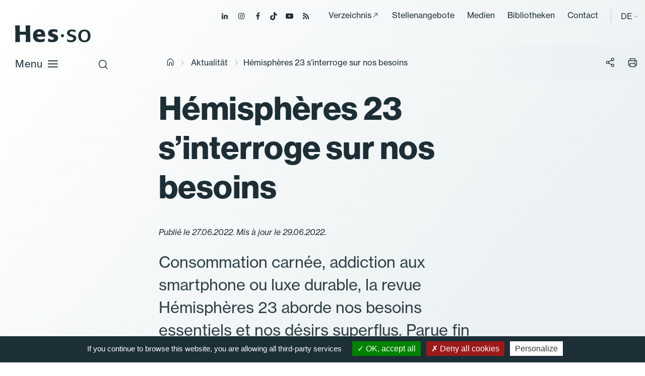

--- FILE ---
content_type: text/html; charset=utf-8
request_url: https://www.hes-so.ch/de/aktualitaet/detail/page?tx_news_pi1%5Bnews%5D=13352&cHash=385f582ade5026894b22e2479604b65f
body_size: 9452
content:
<!DOCTYPE html>
<html lang="de-DE">
<head>

<meta charset="utf-8">
<!-- 
	Copyright 2019 WNG SA, all rights reserved
	
	  WNG SA - Passage St-François 9 - CH-1003 Lausanne
	  Tel +41 21 320 11 11 - Fax +41 21 320 11 10
	  http://www.wng.ch/ - info[at]wng[dot]ch

	This website is powered by TYPO3 - inspiring people to share!
	TYPO3 is a free open source Content Management Framework initially created by Kasper Skaarhoj and licensed under GNU/GPL.
	TYPO3 is copyright 1998-2026 of Kasper Skaarhoj. Extensions are copyright of their respective owners.
	Information and contribution at https://typo3.org/
-->

<base href="https://www.hes-so.ch/">


<meta name="generator" content="TYPO3 CMS" />
<meta name="description" content="Consommation carnée, addiction aux smartphone ou luxe durable, la revue Hémisphères 23 aborde nos besoins essentiels et nos désirs superflus. Parue fin juin 2022, elle est disponible en kiosques, sur abonnement ou sur Revuehemispheres.ch" />
<meta name="author" content="WNG agence digitale" />
<meta name="keywords" content="HES-SO Etudes Domaines Etudiants" />
<meta property="og:title" content="Hémisphères 23 s’interroge sur nos besoins" />
<meta property="og:type" content="article" />
<meta property="og:url" content="https://www.hes-so.ch/de/aktualitaet/detail/page?tx_news_pi1%5Bnews%5D=13352&amp;cHash=385f582ade5026894b22e2479604b65f" />
<meta property="og:image" content="https://www.hes-so.ch/fileadmin/_processed_/f/3/csm_Hemispheres_01_9f23ccca9f.jpg" />
<meta property="og:image:width" content="0" />
<meta property="og:image:height" content="0" />
<meta property="og:description" content="Consommation carnée, addiction aux smartphone ou luxe durable, la revue Hémisphères 23 aborde nos besoins essentiels et nos désirs superflus. Parue fin juin 2022, elle est disponible en kiosques, sur abonnement ou sur Revuehemispheres.ch" />
<meta name="twitter:card" content="summary" />
<meta name="copyright" content="WNG SA © 2019" />


<link rel="stylesheet" href="https://www.hes-so.ch/typo3conf/ext/wng_flux_rss/Resources/Public/css/main.css?1732289560" media="all">
<link rel="stylesheet" href="https://www.hes-so.ch/typo3conf/ext/wng_site/Resources/Public/hh_ckeditor_custom/Resources/Public/Css/custom_ckeditor.css?1716288070" media="all">
<link rel="stylesheet" href="https://www.hes-so.ch/typo3conf/ext/wng_hesformation/Resources/Public/css/leaflet/leaflet.css?1716288041" media="all">
<link rel="stylesheet" href="https://www.hes-so.ch/typo3conf/ext/wng_alumni/Resources/Public/css/style.css?1730382892" media="all">
<link rel="stylesheet" href="https://www.hes-so.ch/typo3conf/ext/solr/Resources/Public/StyleSheets/Frontend/suggest.css?1730442585" media="all">
<link rel="stylesheet" href="https://www.hes-so.ch/typo3conf/ext/wng_referentiel/Resources/Public/css/main.css?1716288033" media="all">
<link rel="stylesheet" href="https://www.hes-so.ch/typo3conf/ext/solr/Resources/Public/StyleSheets/Frontend/results.css?1730442585" media="all">
<link rel="stylesheet" href="https://www.hes-so.ch/typo3conf/ext/solr/Resources/Public/StyleSheets/Frontend/loader.css?1730442585" media="all">
<link rel="stylesheet" href="https://www.hes-so.ch/typo3conf/ext/wng_hesformation/Resources/Public/css/leaflet/MarkerCluster.css?1716288041" media="all">
<link rel="stylesheet" href="https://www.hes-so.ch/typo3conf/ext/wng_hesformation/Resources/Public/css/leaflet/MarkerCluster.Default.css?1716288041" media="all">
<link rel="stylesheet" href="https://www.hes-so.ch/typo3conf/ext/wng_hesformation/Resources/Public/css/main.css?1716288034" media="all">
<link rel="stylesheet" href="https://www.hes-so.ch/typo3conf/ext/wng_devpro/Resources/Public/css/main.css?1716288037" media="all">
<link rel="stylesheet" href="https://www.hes-so.ch/typo3temp/assets/css/bootstrap_a0e2682de32bd045a45ca841f3740320.css?1769110935" media="all">
<link rel="stylesheet" href="https://www.hes-so.ch/typo3temp/assets/css/slick-theme_a0e2682de32bd045a45ca841f3740320.css?1769110935" media="all">
<link rel="stylesheet" href="https://www.hes-so.ch/typo3temp/assets/css/slick_a0e2682de32bd045a45ca841f3740320.css?1769110935" media="all">
<link rel="stylesheet" href="https://www.hes-so.ch/typo3temp/assets/css/print_a0e2682de32bd045a45ca841f3740320.css?1769110935" media="all">
<link rel="stylesheet" href="https://www.hes-so.ch/typo3temp/assets/css/lightgallery_a0e2682de32bd045a45ca841f3740320.css?1769110935" media="all">
<link rel="stylesheet" href="https://www.hes-so.ch/typo3temp/assets/css/jcf_a0e2682de32bd045a45ca841f3740320.css?1769110935" media="all">
<link rel="stylesheet" href="https://www.hes-so.ch/typo3temp/assets/css/perfect-scrollbar.min_a0e2682de32bd045a45ca841f3740320.css?1769110935" media="all">
<link rel="stylesheet" href="https://www.hes-so.ch/typo3temp/assets/css/main_a0e2682de32bd045a45ca841f3740320.css?1769110935" media="all">
<link rel="stylesheet" href="https://www.hes-so.ch/typo3temp/assets/css/hesso_a0e2682de32bd045a45ca841f3740320.css?1769110935" media="all">
<link href="/typo3conf/ext/news/Resources/Public/Css/news-basic.css?1715710092" rel="stylesheet" >
<style>
/*<![CDATA[*/
<!-- 
/*InlineDefaultCss*/
/* default styles for extension "tx_frontend" */
    .ce-align-left { text-align: left; }
    .ce-align-center { text-align: center; }
    .ce-align-right { text-align: right; }

    .ce-table td, .ce-table th { vertical-align: top; }

    .ce-textpic, .ce-image, .ce-nowrap .ce-bodytext, .ce-gallery, .ce-row, .ce-uploads li, .ce-uploads div { overflow: hidden; }

    .ce-left .ce-gallery, .ce-column { float: left; }
    .ce-center .ce-outer { position: relative; float: right; right: 50%; }
    .ce-center .ce-inner { position: relative; float: right; right: -50%; }
    .ce-right .ce-gallery { float: right; }

    .ce-gallery figure { display: table; margin: 0; }
    .ce-gallery figcaption { display: table-caption; caption-side: bottom; }
    .ce-gallery img { display: block; }
    .ce-gallery iframe { border-width: 0; }
    .ce-border img,
    .ce-border iframe {
        border: 2px solid #000000;
        padding: 0px;
    }

    .ce-intext.ce-right .ce-gallery, .ce-intext.ce-left .ce-gallery, .ce-above .ce-gallery {
        margin-bottom: 10px;
    }
    .ce-image .ce-gallery { margin-bottom: 0; }
    .ce-intext.ce-right .ce-gallery { margin-left: 10px; }
    .ce-intext.ce-left .ce-gallery { margin-right: 10px; }
    .ce-below .ce-gallery { margin-top: 10px; }

    .ce-column { margin-right: 10px; }
    .ce-column:last-child { margin-right: 0; }

    .ce-row { margin-bottom: 10px; }
    .ce-row:last-child { margin-bottom: 0; }

    .ce-above .ce-bodytext { clear: both; }

    .ce-intext.ce-left ol, .ce-intext.ce-left ul { padding-left: 40px; overflow: auto; }

    /* Headline */
    .ce-headline-left { text-align: left; }
    .ce-headline-center { text-align: center; }
    .ce-headline-right { text-align: right; }

    /* Uploads */
    .ce-uploads { margin: 0; padding: 0; }
    .ce-uploads li { list-style: none outside none; margin: 1em 0; }
    .ce-uploads img { float: left; padding-right: 1em; vertical-align: top; }
    .ce-uploads span { display: block; }

    /* Table */
    .ce-table { width: 100%; max-width: 100%; }
    .ce-table th, .ce-table td { padding: 0.5em 0.75em; vertical-align: top; }
    .ce-table thead th { border-bottom: 2px solid #dadada; }
    .ce-table th, .ce-table td { border-top: 1px solid #dadada; }
    .ce-table-striped tbody tr:nth-of-type(odd) { background-color: rgba(0,0,0,.05); }
    .ce-table-bordered th, .ce-table-bordered td { border: 1px solid #dadada; }

    /* Space */
    .frame-space-before-extra-small { margin-top: 1em; }
    .frame-space-before-small { margin-top: 2em; }
    .frame-space-before-medium { margin-top: 3em; }
    .frame-space-before-large { margin-top: 4em; }
    .frame-space-before-extra-large { margin-top: 5em; }
    .frame-space-after-extra-small { margin-bottom: 1em; }
    .frame-space-after-small { margin-bottom: 2em; }
    .frame-space-after-medium { margin-bottom: 3em; }
    .frame-space-after-large { margin-bottom: 4em; }
    .frame-space-after-extra-large { margin-bottom: 5em; }

    /* Frame */
    .frame-ruler-before:before { content: ''; display: block; border-top: 1px solid rgba(0,0,0,0.25); margin-bottom: 2em; }
    .frame-ruler-after:after { content: ''; display: block; border-bottom: 1px solid rgba(0,0,0,0.25); margin-top: 2em; }
    .frame-indent { margin-left: 15%; margin-right: 15%; }
    .frame-indent-left { margin-left: 33%; }
    .frame-indent-right { margin-right: 33%; }
/* default styles for extension "tx_wngalumni" */
    textarea.f3-form-error {
        background-color:#FF9F9F;
        border: 1px #FF0000 solid;
    }

    input.f3-form-error {
        background-color:#FF9F9F;
        border: 1px #FF0000 solid;
    }

    .tx-wng-alumni table {
        border-collapse:separate;
        border-spacing:10px;
    }


    .tx-wng-alumni table td {
        vertical-align:top;
    }

    .typo3-messages .message-error {
        color:red;
    }

    .typo3-messages .message-ok {
        color:green;
    }

-->
/*]]>*/
</style>


<script src="https://www.hes-so.ch/typo3conf/ext/wng_hesformation/Resources/Public/js/leaflet/leaflet.js?1716288041"></script>
<script src="https://www.hes-so.ch/typo3conf/ext/wng_hesformation/Resources/Public/js/leaflet/countries.js?1716288041"></script>
<script src="https://www.hes-so.ch/typo3conf/ext/wng_hesformation/Resources/Public/js/leaflet/allcountries.js?1716288041"></script>
<script src="https://www.hes-so.ch/typo3conf/ext/wng_hesformation/Resources/Public/js/leaflet/leaflet.markercluster-src.js?1716288041"></script>
<script src="https://www.hes-so.ch/typo3conf/ext/wng_site/Resources/Public/HES-SO/JavaScript/vendor/jquery-3.4.1.min.js?1716288056"></script>


<title>HES-SO&nbsp;-&nbsp;Hémisphères 23 s’interroge sur nos besoins - Haute école</title><link rel="shortcut icon" type="image/x-icon" href="https://www.hes-so.ch/typo3conf/ext/wng_site/Resources/Public/HES-SO/img/favicon/favicon.ico" /><meta name="viewport" content="width=device-width, initial-scale=1, maximum-scale=1">  <script type="text/javascript" src="/typo3conf/ext/wng_site/Resources/Public/HES-SO/tarteaucitron/tarteaucitron.js"></script>
  <script type="text/javascript">
    tarteaucitron.init({
      "hashtag": "#tarteaucitron", /* Ouverture automatique du panel avec le hashtag */
      "highPrivacy": false, /* désactiver le consentement implicite (en naviguant) ? */
      "orientation": "bottom", /* le bandeau doit être en haut (top) ou en bas (bottom) ? */
      "adblocker": false, /* Afficher un message si un adblocker est détecté */
      "showAlertSmall": false, /* afficher le petit bandeau en bas à droite ? */
      "cookieslist": true, /* Afficher la liste des cookies installés ? */
      "removeCredit": true, /* supprimer le lien vers la source ? */
      "moreInfoLink": true,
      "showIcon": false
    });
  </script>
<script type="text/javascript">
  tarteaucitron.user.googletagmanagerId = 'GTM-MJ7G2PC';
  (tarteaucitron.job = tarteaucitron.job || []).push('googletagmanager');
</script>

<script type="text/javascript">
tarteaucitron.user.gtagUa = 'AW-10842674302';
tarteaucitron.user.gtagMore = function () { /* add here your optionnal gtag() */ };
(tarteaucitron.job = tarteaucitron.job || []).push('gtag');
</script>
                                                     
<script type="text/javascript">
tarteaucitron.user.facebookpixelId = '547785645672153'; tarteaucitron.user.facebookpixelMore = function () { /* add here your optionnal facebook pixel function */ };
(tarteaucitron.job = tarteaucitron.job || []).push('facebookpixel');
</script>
<noscript><img height="1" width="1" src="https://www.facebook.com/tr?id=547785645672153&ev=PageView&noscript=1"/></noscript>  

<script type="text/javascript">
  tarteaucitron.user.linkedininsighttag = '607329';
  (tarteaucitron.job = tarteaucitron.job || []).push('linkedininsighttag');
</script>
<link rel="home" href="" />      <link rel="apple-touch-icon" sizes="57x57" href="https://www.hes-so.ch/typo3conf/ext/wng_site/Resources/Public/HES-SO/img/favicon/apple-icon-57x57.png">
      <link rel="apple-touch-icon" sizes="60x60" href="https://www.hes-so.ch/typo3conf/ext/wng_site/Resources/Public/HES-SO/img/favicon/apple-icon-60x60.png">
      <link rel="apple-touch-icon" sizes="72x72" href="https://www.hes-so.ch/typo3conf/ext/wng_site/Resources/Public/HES-SO/img/favicon/apple-icon-72x72.png">
      <link rel="apple-touch-icon" sizes="76x76" href="https://www.hes-so.ch/typo3conf/ext/wng_site/Resources/Public/HES-SO/img/favicon/apple-icon-76x76.png">
      <link rel="apple-touch-icon" sizes="114x114" href="https://www.hes-so.ch/typo3conf/ext/wng_site/Resources/Public/HES-SO/img/favicon/apple-icon-114x114.png">
      <link rel="apple-touch-icon" sizes="120x120" href="https://www.hes-so.ch/typo3conf/ext/wng_site/Resources/Public/HES-SO/img/favicon/apple-icon-120x120.png">
      <link rel="apple-touch-icon" sizes="144x144" href="https://www.hes-so.ch/typo3conf/ext/wng_site/Resources/Public/HES-SO/img/favicon/apple-icon-144x144.png">
      <link rel="apple-touch-icon" sizes="152x152" href="https://www.hes-so.ch/typo3conf/ext/wng_site/Resources/Public/HES-SO/img/favicon/apple-icon-152x152.png">
      <link rel="apple-touch-icon" sizes="180x180" href="https://www.hes-so.ch/typo3conf/ext/wng_site/Resources/Public/HES-SO/img/favicon/apple-icon-180x180.png">
      <link rel="icon" type="image/png" sizes="192x192" href="https://www.hes-so.ch/typo3conf/ext/wng_site/Resources/Public/HES-SO/img/favicon/android-icon-192x192.png">
      <link rel="icon" type="image/png" sizes="32x32" href="https://www.hes-so.ch/typo3conf/ext/wng_site/Resources/Public/HES-SO/img/favicon/favicon-32x32.png">
      <link rel="icon" type="image/png" sizes="96x96" href="https://www.hes-so.ch/typo3conf/ext/wng_site/Resources/Public/HES-SO/img/favicon/favicon-96x96.png">
      <link rel="icon" type="image/png" sizes="16x16" href="https://www.hes-so.ch/typo3conf/ext/wng_site/Resources/Public/HES-SO/img/favicon/favicon-16x16.png"><link href="https://fonts.googleapis.com/css?family=Roboto:400,500,700&display=swap" rel="stylesheet"><link href="https://fonts.googleapis.com/css?family=Montserrat:400,500,600,700&display=swap" rel="stylesheet"><script type='text/javascript' src='//platform-api.sharethis.com/js/sharethis.js#property=5d53f9c24cd0540012f203ca&product=social-ab' async='async'></script>
<link rel="canonical" href="https://www.hes-so.ch/de/aktualitaet/detail?tx_news_pi1%5B%40widget_0%5D%5BcurrentPage%5D=0&amp;tx_news_pi1%5Baction%5D=eventList&amp;tx_news_pi1%5Bcontroller%5D=Event&amp;tx_news_pi1%5Bnews%5D=13352&amp;cHash=589f7856b779e7fa3aa9f160cb3ad0ff"/>

<link rel="alternate" hreflang="fr-FR" href="https://www.hes-so.ch/actualites/detail-actualites?tx_news_pi1%5B%40widget_0%5D%5BcurrentPage%5D=0&amp;tx_news_pi1%5Baction%5D=eventList&amp;tx_news_pi1%5Bcontroller%5D=Event&amp;tx_news_pi1%5Bnews%5D=13352&amp;cHash=589f7856b779e7fa3aa9f160cb3ad0ff"/>
<link rel="alternate" hreflang="en-GB" href="https://www.hes-so.ch/en/actualites/detail-actualites?tx_news_pi1%5B%40widget_0%5D%5BcurrentPage%5D=0&amp;tx_news_pi1%5Baction%5D=eventList&amp;tx_news_pi1%5Bcontroller%5D=Event&amp;tx_news_pi1%5Bnews%5D=13352&amp;cHash=589f7856b779e7fa3aa9f160cb3ad0ff"/>
<link rel="alternate" hreflang="de-DE" href="https://www.hes-so.ch/de/aktualitaet/detail?tx_news_pi1%5B%40widget_0%5D%5BcurrentPage%5D=0&amp;tx_news_pi1%5Baction%5D=eventList&amp;tx_news_pi1%5Bcontroller%5D=Event&amp;tx_news_pi1%5Bnews%5D=13352&amp;cHash=589f7856b779e7fa3aa9f160cb3ad0ff"/>
<link rel="alternate" hreflang="x-default" href="https://www.hes-so.ch/actualites/detail-actualites?tx_news_pi1%5B%40widget_0%5D%5BcurrentPage%5D=0&amp;tx_news_pi1%5Baction%5D=eventList&amp;tx_news_pi1%5Bcontroller%5D=Event&amp;tx_news_pi1%5Bnews%5D=13352&amp;cHash=589f7856b779e7fa3aa9f160cb3ad0ff"/>
</head>
<body>
<div class="top-header">
  <ul class="header-social">
    <li><a href="https://ch.linkedin.com/school/university-of-applied-sciences-western-switzerland/" target="_blank"><span class="icon-linkedin"></span></a></li>
    <li><a href="https://www.instagram.com/hessoeducation/" target="_blank"><span class="icon-instagram"></span></a></li>
    <li><a href="https://www.facebook.com/hesso" target="_blank"><span class="icon-facebook"></span></a></li>
    <li><a href="https://www.tiktok.com/@hessoeducation" target="_blank"><span class="icon-tiktok"></span></a></li>
    <li><a href="https://www.youtube.com/hessofilms" target="_blank"><span class="icon-youtube"></span></a></li>
    <li><a href="https://www.hes-so.ch/actualites/flux-rss" target="_blank"><span class="icon-rss-feed"></span></a></li>
  </ul>
  <div class="top-menu">
    <ul><li><a href="https://people.hes-so.ch/de" target="_blank">Verzeichnis</a></li><li><a href="/de/la-hes-so/carrieres" target="_top">Stellenangebote</a></li><li><a href="/de/medias-et-communication" target="_top">Medien</a></li><li><a href="/de/recherche-innovation/information-scientifique-et-bibliotheques/bibliotheques" target="_top">Bibliotheken</a></li><li><a href="/de/kontakt" target="_top">Contact</a></li></ul>
  </div>
  <div class="lang-container">
    
    
    
      <span>DE</span>
    
    
    <ul class="lang-nav"><li class="lang"> <a href="/actualites/detail-actualites/page?tx_news_pi1%5Bnews%5D=13352&amp;cHash=385f582ade5026894b22e2479604b65f" target="_top">FR</a> </li><li class="lang"> <a href="/en/actualites/detail-actualites/page?tx_news_pi1%5Bnews%5D=13352&amp;cHash=385f582ade5026894b22e2479604b65f" target="_top">EN</a> </li><li class="active lang"> <a href="/de/aktualitaet/detail/page?tx_news_pi1%5Bnews%5D=13352&amp;cHash=385f582ade5026894b22e2479604b65f" target="_top">DE</a> </li></ul>
  </div>
</div>
<header id="header" class="sticky">
  <div class="header-close icon-close-2"></div>
  <nav class="navbar navbar-expand-lg navbar-light">
    <a class="navbar-brand" href="https://www.hes-so.ch/de/startseite" title="HES-SO">
      <!--<img src="https://www.hes-so.ch/typo3conf/ext/wng_site/Resources/Public/HES-SO/img/logo-hes-so-white.svg" alt="HES-SO logo" class="logo-white">
      <img src="https://www.hes-so.ch/typo3conf/ext/wng_site/Resources/Public/HES-SO/img/logo-hes-so-black.svg" alt="HES-SO logo" class="logo-blue">-->
      <img src="https://www.hes-so.ch/typo3conf/ext/wng_site/Resources/Public/HES-SO/img/logo_hesso_light_white.svg" alt="HES-SO logo" class="logo-white">
      <img src="https://www.hes-so.ch/typo3conf/ext/wng_site/Resources/Public/HES-SO/img/logo_hesso_light.svg" alt="HES-SO logo" class="logo-blue">
      <img src="https://www.hes-so.ch/typo3conf/ext/wng_site/Resources/Public/HES-SO/img/logo_hesso_master_tablet_white.svg" alt="HES-SO logo" class="logo-white-tablet">
      <img src="https://www.hes-so.ch/typo3conf/ext/wng_site/Resources/Public/HES-SO/img/logo_hesso_master_tablet.svg" alt="HES-SO logo" class="logo-blue-tablet">
    </a>
    <div class="header-top">
      <div class="search-icon">
        <span class="icon-search"></span>
        <span class="icon-close-2"></span>
      </div>
      <a href="" class="open-menu">
        Menu
        <div class="open-menu-btn icon-menu"></div>
      </a>
    </div>

    <div class="header-content">
      <div class="collapse navbar-collapse sticky" id="navbarSupportedContent">
        <ul class="navbar-nav mr-auto"><li class="hasSub"><a href="/de/bachelor" target="_top" title="/bachelor" class="dropdown-link">Bachelor</a><div class="dropdown-menu level-2nd"><ul><li class="level-2nd"><a href="/de/bachelor" target="_top">Ausbildungen</a></li><li class="level-2nd"><a href="/de/la-hes-so/etudier-a-la-hes-so/admissions/zulassung-zu-den-bachelorstudiengaengen" target="_top">Zulassung</a></li><li class="level-2nd"><a href="/de/fachhochschule-westschweiz/studieren/titres-delivres-et-reconnaissance" target="_top">Titres délivrés et reconnaissance</a></li><li class="level-2nd"><a href="/de/la-hes-so/etudier-a-la-hes-so/services-aux-etudiant-es/couts-bourses-et-prets" target="_top">Coûts, bourses et prêts</a></li><li class="level-2nd"><a href="/de/la-hes-so/etudier-a-la-hes-so/mobilite-et-internationalisation-des-etudes" target="_top">Mobilité</a></li></ul></div></li><li class="hasSub"><a href="/de/master" target="_top" title="/master" class="dropdown-link">Master</a><div class="dropdown-menu level-2nd"><ul><li class="level-2nd"><a href="/de/master" target="_top">Ausbildungen</a></li><li class="level-2nd"><a href="/de/la-hes-so/etudier-a-la-hes-so/admissions/zulassungsbedingungen-und-reglemente-der-masterstudiengaenge" target="_top">Zulassung</a></li><li class="level-2nd"><a href="/de/fachhochschule-westschweiz/studieren/titres-delivres-et-reconnaissance" target="_top">Titres délivrés et reconnaissance</a></li><li class="level-2nd"><a href="/de/la-hes-so/etudier-a-la-hes-so/services-aux-etudiant-es/couts-bourses-et-prets" target="_top">Coûts, bourses et prêts</a></li><li class="level-2nd"><a href="/de/la-hes-so/etudier-a-la-hes-so/mobilite-et-internationalisation-des-etudes" target="_top">Mobilité</a></li><li class="level-2nd"><a href="/de/master/hes-so-master" target="_top">HES-SO Master</a></li></ul></div></li><li class="nav-item"><a href="/de/weiterbildung" target="_top">Weiterbildung</a></li><li class="hasSub"><a href="/de/recherche-innovation/la-recherche-a-la-hes-so" target="_top" title="/forschung" class="dropdown-link">Forschung</a><div class="dropdown-menu level-2nd"><ul><li class="level-2nd"><a href="/de/recherche-innovation/la-recherche-a-la-hes-so" target="_top">La recherche à la HES-SO</a></li><li class="level-2nd"><a href="/de/recherche-innovation/projets-de-recherche" target="_top">Projets de recherche</a></li><li class="level-2nd"><a href="/de/recherche-innovation/instituts-de-recherche" target="_top">Instituts et compétences</a></li><li class="level-2nd"><a href="/de/recherche-innovation/soutien-a-la-recherche/acquisition-de-fonds-de-tiers" target="_top">Acquisition de fonds de tiers</a></li><li class="level-2nd"><a href="/de/recherche-innovation/releve-et-carrieres-academiques" target="_top">Relève et carrières académiques</a></li><li class="level-2nd"><a href="/de/recherche-innovation/open-science" target="_top">Open Science</a></li><li class="level-2nd"><a href="/de/recherche-innovation/integrite-scientifique" target="_top">Intégrité scientifique</a></li><li class="level-2nd"><a href="/de/recherche-innovation/information-scientifique-et-bibliotheques" target="_top">Information scientifique et bibliothèques</a></li></ul></div></li><li class="hasSub"><a href="/de/fachbereiche-und-hochschulen" target="_top" title="/fachbereiche-und-hochschulen" class="dropdown-link">Fachbereiche und Hochschulen</a><div class="dropdown-menu level-2nd"><ul><li class="level-2nd"><a href="/de/fachbereiche-und-hochschulen/hochschulen" target="_top">Hochschulen</a></li><li class="level-2nd"><a href="/de/fachbereiche-und-hochschulen/design-und-bildende-kunst" target="_top">Design und Bildende Kunst</a></li><li class="level-2nd"><a href="/de/fachbereiche-und-hochschulen/wirtschaft-und-dienstleistungen" target="_top">Wirtschaft und Dienstleistungen</a></li><li class="level-2nd"><a href="/de/fachbereiche-und-hochschulen/ingenieurwesen-und-architektur" target="_top">Ingenieurwesen und Architektur</a></li><li class="level-2nd"><a href="/de/fachbereiche-und-hochschulen/musik-und-darstellende-kuenste" target="_top">Musik und Darstellende Künste</a></li><li class="level-2nd"><a href="/de/fachbereiche-und-hochschulen/gesundheit" target="_top">Gesundheit</a></li><li class="level-2nd"><a href="/de/fachbereiche-und-hochschulen/soziale-arbeit" target="_top">Soziale Arbeit</a></li></ul></div></li><li class="hasSub"><a href="/de/fachhochschule-westschweiz" target="_top" title="/fachhochschule-westschweiz" class="dropdown-link">Fachhochschule Westschweiz</a><div class="dropdown-menu level-2nd"><ul><li class="hasSub level-2nd"><a href="/de/hes-so/ueber-uns" target="_top" title="/hes-so/ueber-uns" class="dropdown-link">Über uns</a><div class="dropdown-menu level-3rd"><ul><li class="level-3rd"><a href="/de/hes-so/ueber-uns/geschichte" target="_top">Geschichte</a></li><li class="level-3rd"><a href="/de/hes-so/ueber-uns/steuerungssystem" target="_top">Steuerungssystem</a></li><li class="level-3rd"><a href="/de/hes-so/ueber-uns/globale-strategie-und-absichtsplan-2025-2028" target="_top">Globale Strategie und Absichtsplan 2025–2028</a></li><li class="level-3rd"><a href="/de/la-hes-so/a-propos/la-hes-so-en-chiffres" target="_top">En chiffres</a></li><li class="level-3rd"><a href="/de/la-hes-so/a-propos/responsabilite-societale" target="_top">Responsabilité sociétale</a></li><li class="level-3rd"><a href="/de/la-hes-so/a-propos/amelioration-continue" target="_top">Amélioration continue</a></li><li class="level-3rd"><a href="/de/la-hes-so/a-propos/reglemente/rechtstexte" target="_top">Reglemente/Rechtstexte</a></li></ul></div></li><li class="level-2nd"><a href="/de/fachhochschule-westschweiz/studieren" target="_top">Studieren</a></li><li class="level-2nd"><a href="/de/la-hes-so/soutien-a-lenseignement" target="_top">Soutien à l&#039;enseignement</a></li><li class="level-2nd"><a href="/de/fachhochschule-westschweiz/digitalisierung" target="_top">Digitalisierung</a></li><li class="level-2nd"><a href="/de/la-hes-so/durabilite" target="_top">Durabilité</a></li><li class="level-2nd"><a href="/de/la-hes-so/egalite-et-diversite" target="_top">Egalité et Diversité</a></li><li class="level-2nd"><a href="/de/la-hes-so/international" target="_top">International</a></li><li class="level-2nd"><a href="/de/la-hes-so/unita" target="_top">UNITA</a></li><li class="level-2nd"><a href="/de/la-hes-so/carrieres" target="_top">Carrières</a></li></ul></div></li></ul>
      </div>

      <div class="header-menu sticky">
        <ul><li><a href="https://people.hes-so.ch/de" target="_blank">Verzeichnis</a></li><li><a href="/de/la-hes-so/carrieres" target="_top">Stellenangebote</a></li><li><a href="/de/medias-et-communication" target="_top">Medien</a></li><li><a href="/de/recherche-innovation/information-scientifique-et-bibliotheques/bibliotheques" target="_top">Bibliotheken</a></li><li><a href="/de/kontakt" target="_top">Contact</a></li></ul>
        <ul class="lang-nav"><li class="lang"> <a href="/actualites/detail-actualites/page?tx_news_pi1%5Bnews%5D=13352&amp;cHash=385f582ade5026894b22e2479604b65f" target="_top">FR</a> </li><li class="lang"> <a href="/en/actualites/detail-actualites/page?tx_news_pi1%5Bnews%5D=13352&amp;cHash=385f582ade5026894b22e2479604b65f" target="_top">EN</a> </li><li class="active lang"> <a href="/de/aktualitaet/detail/page?tx_news_pi1%5Bnews%5D=13352&amp;cHash=385f582ade5026894b22e2479604b65f" target="_top">DE</a> </li></ul>
        <ul class="header-social">
          <li><a href="https://ch.linkedin.com/school/university-of-applied-sciences-western-switzerland/" target="_blank"><span class="icon-linkedin"></span></a></li>
          <li><a href="https://www.instagram.com/hessoeducation/" target="_blank"><span class="icon-instagram"></span></a></li>
          <li><a href="https://www.facebook.com/hesso" target="_blank"><span class="icon-facebook"></span></a></li>
          <li><a href="https://www.tiktok.com/@hessoeducation" target="_blank"><span class="icon-tiktok"></span></a></li>
          <li><a href="https://www.youtube.com/hessofilms" target="_blank"><span class="icon-youtube"></span></a></li>
          <li><a href="https://www.hes-so.ch/actualites/flux-rss" target="_blank"><span class="icon-rss-feed"></span></a></li>
        </ul>
      </div>
    </div>
  </nav>
  <div class="search-header">

      
    

            <div id="c17991" class="frame frame-default frame-type-list frame-layout-0">
                
                    <a id="c18342"></a>
                
                
                    



                
                
                    

	



                
                

    
        
<div class="tx_solr">
	<div class="row">
		<div class="col-md-12">
			
	

	<div class="tx-solr-search-form">
		<div class="tx-indexedsearch-searchbox">
			<form method="get" id="tx-solr-search-form-pi-results" action="/de/accueil/suche" data-suggest="/de/accueil/suche?type=7384" data-suggest-header="Top Results" accept-charset="utf-8">
				<fieldset>
					<div class="input-group tx-indexedsearch-form">
						

						

						<input type="text" class="tx-solr-q js-solr-q tx-solr-suggest tx-solr-suggest-focus tx-indexedsearch-searchbox-sword"
							name="tx_solr[q]" value="" placeholder="Ihre Suche" />
					</div>
					<div class="input-group-btn tx-indexedsearch-search-submit">
						<button class="btn btn-default tx-solr-submit tx-indexedsearch-searchbox-button" type="submit"></button>
					</div>
				</fieldset>
				<span class="reset-search">Zurücksetzen</span>
			</form>
		</div>
	</div>



		</div>
	</div>
</div>
    


                
                    



                
                
                    



                
            </div>

        



    <div class="quicklink">
      <h3>Schnell-Links</h3>
      <ul><li><a href="/de/la-hes-so/studieren/zulassung" target="_top">Zulassungmodalitäten</a></li><li><a href="/de/la-hes-so/carrieres" target="_top">Jobs</a></li><li><a href="https://people.hes-so.ch/de/" target="_blank">People@HES-SO</a></li></ul>
    </div>
  </div>
</header>



    <div id="content">
    	<div class="breadcrumb small no-padding-left">
        <div class="container">
          <div class="row">
            <div class="col-md-12">
              <div class="breadcrumb-container"><a href="/de/startseite" target="_top"><i class="icon-home"></i><span style="display:none;">hes-so.ch</span></a><i class="icon-chevron-right"></i><a href="/de/aktualitaet" target="_top">Aktualität</a> <i class="icon-chevron-right"></i><span style="display:none;">Nachrichtendetails</span><span class="current-breadcrumb">Hémisphères 23 s’interroge sur nos besoins</span></div>
              <div class="social-btn-print">
                <div class="sharethis-inline-share-buttons"></div>
                <span class="btn-share">
                  <i class="icon-share"></i>
                </span>
                <span class="btn-print">
                    <i class="icon-print"></i>
                </span>
              </div>
            </div>
          </div>
        </div>
      </div>
      <!--TYPO3SEARCH_begin-->
      <div class="container">
        <div id="main-content">
          <div class="row">
            <div class="left-content col-xl-8">
              
              
            </div>
            <div class="no-content sidebar-content offset-xl-1 col-xl-3">
              
            </div>
          </div>
          <div class="bottom-content">
            
    

            <div id="c4531" class="frame frame-default frame-type-news_newsdetail frame-layout-0">
                
                    <a id="c21141"></a>
                
                
                    



                
                
                    

	



                
                

    
    


	


<div class="news news-single">
	<div class="article" itemscope="itemscope" itemtype="http://schema.org/Article">
		

	

			

					
					






	
	
	



		
		
	














					<div class="row">
						<div class="col-xl-8 test2">
							<div class="header">
								<h1 itemprop="headline">Hémisphères 23 s’interroge sur nos besoins</h1>
							</div>

							

							<span class="news-list-date">
								Publié le 27.06.2022. Mis à jour le 29.06.2022.
							</span>

							
								<div class="teaser-text" itemprop="description">
									<p>Consommation carnée, addiction aux smartphone ou luxe durable, la revue Hémisphères 23 aborde nos besoins essentiels et nos désirs superflus. Parue fin juin 2022, elle est disponible en kiosques, sur abonnement ou sur Revuehemispheres.ch</p>
								</div>
							

							

	<!-- media files -->
	<div class="news-img-wrap">
		
			<div class="outer">
				
					

<div class="mediaelement mediaelement-image">
	
			
					<img itemprop="image" title="Besoins essentiels et désirs superflus au sommaire de Hémisphères 23. " alt="Besoins essentiels et désirs superflus au sommaire de Hémisphères 23. " src="https://www.hes-so.ch/fileadmin/_processed_/f/3/csm_Hemispheres_01_3883bcb162.jpg" width="995" height="615" />
				
		
</div>

	<p class="news-img-caption">
		Besoins essentiels et désirs superflus au sommaire de Hémisphères 23. 
	</p>



				
				
				
				
			</div>
		
	</div>



							<div class="news-text-wrap" itemprop="articleBody">
								<p>Dans sa chanson «Si seul», même le rappeur Orelsan en a «marre d’escalader la pyramide de Maslow», ce célèbre triangle qui hiérarchise nos besoins, des plus physiologiques aux plus spirituels. L’être humain peut-il être réduit à ses besoins ? N’est-il pas souvent prêt à sacrifier ses besoins physiologiques par besoin d’appartenance et d’amour? Ce sont quelques-unes des questions que traite ce dossier du numéro 23 d’Hémisphères, qui vient de paraître.</p>
<p>On y parle entre autres d’art essentiel, d’addictions au smartphone, de luxe durable, de travail hybride ou encore de consommation carnée. Dans le grand entretien, la philosophe Antonietta Di Giulio explique son concept de «corridor de consommation», une manière égalitaire de répondre aux besoins de tous dans un contexte de transition écologique. Le portfolio expose «7 jours d’ordures», travail du photographe américain Gregg Segal dans lequel des personnes posent avec leurs déchets. Une manière de montrer l’envers de notre société de consommation clinquante.</p>
<p>La partie FOCUS de la revue propose des articles sur l’identité des chauffeurs de poids lourds, sur une collection d’objets en jeans ou encore sur les risques encourus par les travailleuses et travailleurs du sexe en Suisse.</p>
<p>La revue suisse de la recherche et de ses applications Hémisphères est disponible en kiosques ou sur abonnement. Vous pouvez aussi découvrir les articles sur le site Revuehemispheres.com. Elle paraît deux fois par an, en janvier et en juin.</p>
							</div>

							
								<div id="c30239">
	<div class="dce-links">
		
			
					<a href="https://revuehemispheres.ch/" target="_blank" class="ico-class" rel="noreferrer">
						Revue Hémisphères<span class="icon-external-1"></span>
					</a>
				
		
	</div>
</div>
							

							

							

		          
		              
		                  <div class="row news-paginated">
		                      
		                          <div class="previous col-sm-6">
		                              <p class="news-prevnext-subtitle">Actualité précédente :</p>
		                              <a class="paging-news" target="_top" href="/de/aktualitaet/detail/appel-a-projets-du-programme-eta-pour-le-developpement-durable">
		                                  <span class="category">
												
													International
												
		                                  </span>
		                                  <p class="paginated-title">Appel à projets du programme E&amp;TA pour le développement durable</p>
		                                  <p class="paginated-date">22.06.2022</p>
		                              </a>
		                          </div>
		                      
		                      
		                          <div class="next col-sm-6">
		                              <p class="news-prevnext-subtitle">Actualité suivante :</p>
		                              <a class="next paging-news" target="_top" href="/de/aktualitaet/detail/lancement-de-lappel-a-projets-dinnovation-pedagogique-2022-23">
		                                  <span class="category">
												
		                                  </span>
		                                  <p class="paginated-title">Lancement de l’appel à projets d’innovation pédagogique 2022-23</p>
		                                  <p class="paginated-date">27.06.2022</p>
		                              </a>
		                          </div>
		                      
		                  </div>
		              
		          

		       </div>
		       <div class="offset-xl-1 col-xl-3 news-right-content">
				   










    
		       </div>
		    </div>
					
				
		

	</div>
</div>



                
                    



                
                
                    



                
            </div>

        


          </div>
        </div>
      </div>
      <!--TYPO3SEARCH_end-->
    </div><!-- /content -->


<!-- /content -->
<a href="" class="scroll-top"></a>
<footer class="footer-home">
  <div class="container">
    <div class="row">
      <div class="col-md-4 col-sm-12">
        <div class="info-contact">
	<ul>
	
		<li>
			
					<a href="/de/kontakt" target="_top">
						<i class="icon-mail"></i>Kontakt
					</a>
				
		</li>
	
		<li>
			
					<a href="/de/medias-et-communication" target="_top">
						<i class="icon-edit"></i>Medien und Kommunikation
					</a>
				
		</li>
	
	</ul>
</div>
      </div>
      <div class="col-md-8 col-sm-12">
        <div class="social-link">
	<h3>Folgen Sie uns</h3>
	<ul>
	
		<li><a href="https://ch.linkedin.com/school/university-of-applied-sciences-western-switzerland/" target="_blank" rel="noreferrer"><i class="icon-linkedin"></i></a></li>
	
		<li><a href="https://www.instagram.com/hessoeducation/" target="_blank" rel="noreferrer"><i class="icon-instagram"></i></a></li>
	
		<li><a href="https://www.facebook.com/hesso" target="_blank" rel="noreferrer"><i class="icon-facebook"></i></a></li>
	
		<li><a href="https://www.tiktok.com/@hessoeducation" target="_blank" rel="noreferrer"><i class="icon-tiktok"></i></a></li>
	
		<li><a href="https://www.youtube.com/hessofilms" target="_blank" rel="noreferrer"><i class="icon-youtube"></i></a></li>
	
		<li><a href="/de/actualites/flux-rss" target="_top"><i class="icon-rss-feed"></i></a></li>
	
	</ul>
</div>
    

            <div id="c2002" class="frame frame-default frame-type-image frame-layout-0">
                
                    <a id="c29836"></a>
                
                
                    



                
                
                    

	



                
                

    <div class="ce-image ce-left ce-above">
        

    <div class="ce-gallery" data-ce-columns="3" data-ce-images="3">
        
        
            <div class="ce-row">
                
                    
                        <div class="ce-column">
                            

        
<figure class="image">
    
            <a href="http://www.univ-unita.eu" target="_blank" rel="noreferrer">
                
<img class="image-embed-item" src="https://www.hes-so.ch/fileadmin/documents/HES-SO/Documents_HES-SO/images/HES-SO_Master/Logo_footer/logo-unita.svg" width="90" height="72" loading="lazy" alt="" />


            </a>
        
    
</figure>


    


                        </div>
                    
                
                    
                        <div class="ce-column">
                            

        
<figure class="image">
    
            <a href="https://eua.eu/" target="_blank" rel="noreferrer">
                
<img class="image-embed-item" src="https://www.hes-so.ch/fileadmin/documents/HES-SO/Documents_HES-SO/images/HES-SO_Master/Logo_footer/logo-eua.svg" width="210" height="80" loading="lazy" alt="" />


            </a>
        
    
</figure>


    


                        </div>
                    
                
                    
                        <div class="ce-column">
                            

        
<figure class="image">
    
            <a href="https://www.swissuniversities.ch/" target="_blank" rel="noreferrer">
                
<img class="image-embed-item" src="https://www.hes-so.ch/fileadmin/documents/HES-SO/Documents_HES-SO/images/HES-SO_Master/Logo_footer/logo-swissuniversities.svg" width="238" height="28" loading="lazy" alt="" />


            </a>
        
    
</figure>


    


                        </div>
                    
                
            </div>
        
        
    </div>



    </div>


                
                    



                
                
                    



                
            </div>

        


      </div>
  </div>
  </div>
</footer>
<div class="footer-nav footer-nav-home">
    <div class="container clearfix">
        <ul><li><a href="/de/kontakt" target="_top">Kontakt</a></li><li><a href="/de/la-hes-so/carrieres" target="_top">Carrières</a></li><li><a href="/de/plan-du-site" target="_top">Plan du site</a></li><li><a href="https://intra4.hes-so.ch" target="_blank">Intranet</a></li><li><a href="/de/mentions-legales" target="_top">Mentions légales</a></li><li><a href="javascript:tarteaucitron.userInterface.openPanel();">Gestion des cookies</a></li></ul> 
        <div class="copyright">
          <p>© 2021 - HES-SO</p>
        </div>
    </div>
</div>

<script id="powermail_conditions_container" data-condition-uri="https://www.hes-so.ch/de/aktualitaet/detail?type=3132"></script>
<script src="https://www.hes-so.ch/typo3conf/ext/solr/Resources/Public/JavaScript/JQuery/jquery.min.js?1730442585"></script>
<script src="https://www.hes-so.ch/typo3conf/ext/solr/Resources/Public/JavaScript/JQuery/jquery.URI.min.js?1730442585"></script>
<script src="https://www.hes-so.ch/typo3conf/ext/solr/Resources/Public/JavaScript/search_controller.js?1730442585"></script>
<script src="https://www.hes-so.ch/typo3conf/ext/solr/Resources/Public/JavaScript/JQuery/jquery.autocomplete.min.js?1730442585"></script>
<script src="https://www.hes-so.ch/typo3conf/ext/solr/Resources/Public/JavaScript/suggest_controller.js?1730442585"></script>
<script src="https://www.hes-so.ch/typo3conf/ext/powermail/Resources/Public/JavaScript/Powermail/Form.min.js?1726555609" defer="defer"></script>
<script src="https://www.hes-so.ch/typo3conf/ext/wng_flux_rss/Resources/Public/js/isotope.pkgd.js?1716288036"></script>
<script src="https://www.hes-so.ch/typo3conf/ext/wng_flux_rss/Resources/Public/js/main.js?1716288036"></script>
<script src="https://www.hes-so.ch/typo3conf/ext/wng_newsfilter/Resources/Public/Js/ajaxfilter.js?1725369646"></script>
<script src="https://www.hes-so.ch/typo3conf/ext/wng_eventnews/Resources/Public/js/eventmap.js?1716288036"></script>
<script src="https://www.hes-so.ch/typo3conf/ext/wng_alumni/Resources/Public/js/main.js?1716288038"></script>
<script src="https://www.hes-so.ch/typo3conf/ext/wng_referentiel/Resources/Public/js/main.js?1716288033"></script>
<script src="https://www.hes-so.ch/typo3conf/ext/wng_hesformation/Resources/Public/js/ckeditor.js?1716288034"></script>
<script src="https://www.hes-so.ch/typo3conf/ext/wng_hesformation/Resources/Public/js/main.js?1725371209"></script>
<script src="https://www.hes-so.ch/typo3conf/ext/wng_hesformation/Resources/Public/js/schoolmain.js?1725366893"></script>
<script src="https://www.hes-so.ch/typo3conf/ext/wng_devpro/Resources/Public/js/main.js?1716288037"></script>
<script src="https://www.hes-so.ch/typo3conf/ext/powermail_cond/Resources/Public/JavaScript/PowermailCondition.min.js?1679584121" defer="defer"></script>
<script src="https://www.hes-so.ch/typo3conf/ext/wng_site/Resources/Public/HES-SO/JavaScript/vendor/modernizr-3.3.1-respond-1.4.2.min.js?1716288056"></script>
<script src="https://www.hes-so.ch/typo3conf/ext/wng_site/Resources/Public/HES-SO/JavaScript/vendor/bootstrap.min.js?1716288056"></script>
<script src="https://www.hes-so.ch/typo3conf/ext/wng_site/Resources/Public/HES-SO/JavaScript/vendor/slick.min.js?1716288056"></script>
<script src="https://www.hes-so.ch/typo3conf/ext/wng_site/Resources/Public/HES-SO/JavaScript/vendor/lightgallery-all.min.js?1716288055"></script>
<script src="https://www.hes-so.ch/typo3conf/ext/wng_site/Resources/Public/HES-SO/JavaScript/vendor/jcf.min.js?1716288056"></script>
<script src="https://www.hes-so.ch/typo3conf/ext/wng_site/Resources/Public/HES-SO/JavaScript/vendor/perfect-scrollbar.jquery.min.js?1716288056"></script>
<script src="https://www.hes-so.ch/typo3conf/ext/wng_site/Resources/Public/HES-SO/JavaScript/vendor/jquery-ui.min.js?1716288056"></script>
<script src="https://www.hes-so.ch/typo3conf/ext/wng_site/Resources/Public/HES-SO/JavaScript/vendor/jquery-ias.min.js?1716288056"></script>
<script src="https://www.hes-so.ch/typo3conf/ext/wng_site/Resources/Public/HES-SO/JavaScript/vendor/ics.js?1716288056"></script>
<script src="https://www.hes-so.ch/typo3conf/ext/wng_site/Resources/Public/HES-SO/JavaScript/vendor/imagesloaded.pkgd.min.js?1716288056"></script>
<script src="https://www.hes-so.ch/typo3conf/ext/wng_site/Resources/Public/HES-SO/JavaScript/vendor/datatables.min.js?1716288056"></script>
<script src="https://www.hes-so.ch/typo3conf/ext/wng_site/Resources/Public/HES-SO/JavaScript/vendor/dataTables.pageLoadMore.min.js?1716288056"></script>
<script src="https://www.hes-so.ch/typo3conf/ext/wng_site/Resources/Public/HES-SO/JavaScript/hesso.js?1755529174"></script>


</body>
</html>

--- FILE ---
content_type: application/javascript; charset=utf-8
request_url: https://www.hes-so.ch/typo3conf/ext/wng_flux_rss/Resources/Public/js/main.js?1716288036
body_size: 222
content:
function socialWallMasonry() {
  var configObj = configObj || {
   layout: 'masonry',
   itemSelector: '.pb-list-item',
   masonry: {
       columnWidth: '.pb-list-item',
    }
  };

  $('.filter-list .btn-filter-newsroom').each(function() {
    var filterName = $(this).attr('data-filter');
    if(!$(filterName).length) {
      $(this).hide();
    }
  });

  //$('.pb-list').isotope(configObj);
  $('.btn-filter-newsroom').click(function (e) {
    var filter;
    e.preventDefault();
    filter = $(this).data('filter');
    window.setTimeout(function () {
     // $('.pb-list').isotope({filter: filter});
    }, 300);
    $('.btn-filter-newsroom').removeClass('active');
    $(this).addClass('active');
  });
}

$(window).on('load', function(){
  socialWallMasonry();
});

--- FILE ---
content_type: image/svg+xml
request_url: https://www.hes-so.ch/typo3conf/ext/wng_site/Resources/Public/HES-SO/img/logo_hesso_light.svg
body_size: 3090
content:
<?xml version="1.0" encoding="UTF-8"?>
<svg xmlns="http://www.w3.org/2000/svg" xmlns:xlink="http://www.w3.org/1999/xlink" width="190px" height="43px" viewBox="0 0 190 43" version="1.1">
  <!-- Generator: Sketch 54.1 (76490) - https://sketchapp.com -->
  <title>logo_hesso_master</title>
  <desc>Created with Sketch.</desc>
  <g id="Symbols" stroke="none" stroke-width="1" fill="none" fill-rule="evenodd">
    <g id="logo_hesso_master" fill="#1C2E36">
      <path d="M145.647267,24.2228486 C148.106608,24.9802044 153.699187,26.7903108 153.699187,32.9766845 C153.699187,35.3112142 152.777418,37.9359335 150.257401,39.8631568 C146.998936,42.4891774 142.635382,42.6635514 140.422621,42.6635514 C137.104771,42.6635514 134.338174,42.0805696 132.00406,41.2047956 C131.696803,41.0889801 131.388256,40.9718632 131.081,40.8547463 L130.775035,40.3290217 C131.020323,38.0530504 131.020323,37.7602582 131.142968,35.4270298 L131.75748,35.2526558 C132.863861,36.06857 135.56849,38.0530504 140.301268,38.0530504 C145.155399,38.0530504 146.93826,35.4855882 146.93826,33.6767831 C146.93826,30.9922041 144.296889,30.1177314 140.546556,28.9491652 L138.580375,28.307625 C136.059067,27.5489679 130.528455,25.8572797 130.528455,19.8478827 C130.528455,13.835883 136.059067,10.8598131 142.942638,10.8598131 C147.493386,10.8598131 150.687302,12.0856364 151.793682,12.4929429 L152.102229,12.9028519 C151.856941,15.060405 151.793682,15.2933375 151.607779,17.5120516 L151.056526,17.7449841 C149.518954,16.8106517 147.122872,15.4104544 143.12725,15.4104544 C142.267449,15.4104544 141.406357,15.4690128 140.484589,15.7032466 C138.641052,16.1691115 137.104771,17.3949348 137.104771,19.2037398 C137.104771,21.7139449 139.623497,22.472602 143.437088,23.5800071 L145.647267,24.2228486 Z" id="Fill-1"></path>
      <path d="M189.498931,26.4890823 C189.374366,22.3997111 188.572473,18.3077335 185.730814,15.2113836 C183.012424,12.2883563 178.873205,11.0034233 174.673,11.0034233 C168.494014,11.0034233 164.914044,13.3999668 163.1818,15.0940976 C159.045175,19.0101462 158.920609,24.7376117 158.920609,26.9569231 C158.920609,28.8856259 158.982892,34.8463601 163.1818,38.8783915 C165.157985,40.8083975 168.679566,42.7957433 174.238317,42.7957433 C178.564385,42.7957433 182.209234,41.8014188 184.927624,39.2289462 C186.966092,37.3015466 188.261058,35.022289 188.939683,32.1592079 C189.374366,30.4064341 189.498931,28.4764281 189.498931,26.4890823 M182.765887,26.7236543 C182.826873,27.9499444 182.765887,31.8672961 181.342463,34.4958053 C179.553127,37.7107444 176.5882,38.4118539 174.303195,38.4118539 C173.065322,38.4118539 171.767761,38.1772819 170.655751,37.6521014 C165.776922,35.3142008 165.714639,29.4108064 165.714639,27.074209 C165.714639,24.6203257 165.901487,21.2307608 167.570151,18.8342173 C169.731887,15.5619384 173.191185,15.4446524 174.36418,15.4446524 C177.823478,15.4446524 179.799663,16.9641575 180.973956,18.7755743 C182.518053,21.3480468 182.765887,25.2627922 182.765887,26.7236543" id="Fill-3"></path>
      <path d="M122.804878,26.3738318 C122.804878,28.5156313 121.075353,30.2523364 118.942408,30.2523364 C116.809463,30.2523364 115.081301,28.5156313 115.081301,26.3738318 C115.081301,24.2334008 116.809463,22.4953271 118.942408,22.4953271 C121.075353,22.4953271 122.804878,24.2334008 122.804878,26.3738318" id="Fill-6"></path>
      <path d="M37.8805472,0.860623733 C37.8188358,5.40726548 37.7558114,8.18079592 37.7558114,12.3127903 C37.7558114,22.2287869 37.9435715,32.0881808 38.4438276,42.0041774 L38.1300187,42.3582731 C32.8175878,42.2990378 31.5676041,42.3582731 26.878852,42.5359792 L26.5663561,42.1805671 C26.878852,33.8586594 26.878852,31.9104748 26.7541163,23.9426628 C24.2541488,23.8834275 21.7541813,23.8241921 19.2529008,23.8241921 C16.8159577,23.8241921 14.5024374,23.8834275 11.7529984,24.0005818 C11.8147098,32.5594309 11.8764211,34.6853216 12.2519415,42.0041774 L11.9394455,42.3582731 C6.44056748,42.2990378 5.3140065,42.3582731 0.751303252,42.5359792 L0.437494309,42.1805671 C0.563543089,37.2245433 0.688278862,34.3325422 0.688278862,29.0184736 C0.688278862,14.3807619 0.312758537,7.11850875 0.000262601626,1.03701342 L0.375782927,0.6829177 C5.8142626,0.6829177 6.75175041,0.6829177 11.5652382,0.506528009 L11.8764211,0.860623733 L11.7529984,16.4447846 C13.9404699,16.4447846 16.1896528,16.5040199 18.3771244,16.5040199 C21.1909008,16.5040199 23.9403398,16.4447846 26.6910919,16.3855492 C26.6306935,9.41947278 26.6306935,7.70822951 26.1908358,1.03701342 L26.5046447,0.6829177 C31.7553642,0.6829177 32.5668033,0.6829177 37.5680512,0.506528009 L37.8805472,0.860623733 Z" id="Fill-8"></path>
      <path d="M74.0660777,33.2554728 C71.6883798,34.4318105 68.8732381,35.7838775 64.3096345,35.7838775 C60.5578637,35.7838775 57.9923145,34.6665534 56.4921316,32.548621 C55.5541889,31.3145812 55.3676513,30.1382435 55.116745,28.9605944 L75.316668,28.6091357 L75.6910569,28.1973519 C75.6306292,25.316177 75.5675743,22.3746771 74.6926865,19.4344886 C72.5028399,12.4944897 67.6857028,11.083409 65.5602248,10.6126117 C63.9969869,10.2021393 62.5585454,10.0841121 61.1201038,10.0841121 C51.3006056,10.0841121 44.796748,16.1415299 44.796748,26.3154739 C44.796748,29.0786216 45.2985605,31.9597965 46.2982445,34.0200267 C49.9265327,41.9580111 58.4323856,42.6635514 62.9342479,42.6635514 C68.1244603,42.6635514 70.3773619,41.7809703 73.6903752,40.5469304 L74.0660777,40.0761331 L74.5035216,33.4325136 L74.0660777,33.2554728 Z M55.116745,22.7274472 C55.3032827,20.9045828 55.7407265,18.4351917 58.1184244,17.024111 C58.8698295,16.5533137 59.7460309,16.3762729 60.6209186,16.3762729 C62.6846553,16.3762729 63.9339319,17.3768812 64.6222821,18.4351917 C65.4984834,19.7295566 65.5602248,21.1393258 65.5602248,22.4927043 L55.116745,22.7274472 Z" id="Fill-11"></path>
      <path d="M100.000986,22.7274472 C103.389187,23.9641099 108.130081,25.6689472 108.130081,32.1368373 C108.130081,32.548621 108.130081,32.9590934 108.065421,33.4325136 C106.958436,41.8399839 97.7249426,42.6635514 93.0448287,42.6635514 C88.5522297,42.6635514 85.9645237,41.7232681 82.9474731,40.6636462 L82.6422764,40.1351467 C82.8879856,37.1949582 82.9474731,36.5484314 83.0729142,33.4902158 L83.6251133,33.2554728 C84.5471694,33.9610131 85.0424675,34.3727969 86.0899647,34.9012964 C88.3660079,36.0186205 90.8903468,36.5484314 92.6141909,36.5484314 C96.060586,36.5484314 97.4779402,34.96031 97.4779402,33.4902158 C97.4779402,31.3722834 94.7673796,30.4897022 93.1069026,29.9625141 L90.766199,29.1376352 C87.8732963,28.0793247 82.7638378,26.1974467 82.7638378,19.9052859 C82.7638378,17.5526106 83.6251133,15.7887598 84.425608,14.7291379 C87.6275871,10.3188551 93.6616881,10.0841121 96.6774454,10.0841121 C100.679919,10.0841121 103.204258,10.7883411 106.094574,11.5542064 L106.404944,11.9056651 L105.789378,18.3171645 L105.234592,18.4942053 C103.69697,17.5526106 101.294192,16.0248142 97.5400141,16.0248142 C93.7224688,16.0248142 93.2297572,17.9643943 93.2297572,18.6699347 C93.2297572,20.3170697 94.8915274,20.962285 96.9852286,21.6678253 L100.000986,22.7274472 Z" id="Fill-13"></path>
    </g>
  </g>
</svg>


--- FILE ---
content_type: application/javascript; charset=utf-8
request_url: https://www.hes-so.ch/typo3conf/ext/wng_devpro/Resources/Public/js/main.js?1716288037
body_size: 2536
content:
var configObj;
var ctx ;
var radius ;
$(document).ready(function () {
    popupFilterDEvProOpen();
    Reseteventdevpro();
    setTimeout(function () {
        eventDevPROMasonry();
    }, 1000);
    ClickBtnfilterDevPro();
    if($('#graph')[0]){
        var el = document.getElementById('graph'); // get canvas

        var options = {
            percent:  parseFloat(el.getAttribute('data-percent')).toFixed(2).replace(/(\.0+|0+)$/, '')   || 25,
            color:  el.getAttribute('data-color') ,
            size: el.getAttribute('data-size') || 120,
            lineWidth: el.getAttribute('data-line') || 15,
            rotate: el.getAttribute('data-rotate') || 0 ,
        }

        var canvas = document.createElement('canvas');
        var span = document.createElement('span');
        span.textContent = options.percent + '%';

        if (typeof(G_vmlCanvasManager) !== 'undefined') {
            G_vmlCanvasManager.initElement(canvas);
        }

        ctx = canvas.getContext('2d');
        canvas.width = canvas.height = options.size;

        el.appendChild(span);
        el.appendChild(canvas);

        ctx.translate(options.size / 2, options.size / 2); // change center
        ctx.rotate((-1 / 2 + options.rotate / 180) * Math.PI); // rotate -90 deg

        radius = (options.size - options.lineWidth) / 2;
        drawCircle('#d6e1e4', options.lineWidth, 100 / 100);
        drawCircle(options.color, options.lineWidth, options.percent / 100);
    }

    $('.eventdevpro-filter-popup .datepicker').datepicker({
        dateFormat: 'dd.mm.yy',
        onSelect: function(dateText) {
           SubmitEventdevpro(0,false);
            if($(this).closest('.closedatepicker').length == 0 ){
                $(this).parent().addClass('closedatepicker');
                $( "<span class='icon icon-close-2'></span>" ).insertAfter(  $(this) );
                ResetDatePicker();
            }

        }
    });
});
// Reset Datepicker
function ResetDatePicker(){
    $('.eventdevpro-filter-popup.open .closedatepicker .icon ').click(function () {
        $(this).closest('.closedatepicker').find('.datepicker').val('');
        $(this).closest('.closedatepicker').removeClass('closedatepicker');
        $(this).remove();
        SubmitEventdevpro(0,false);
    });
}
//Filter button open filter popup
function popupFilterDEvProOpen() {
    $('.eventdevpro-filter-button').click(function () {
        $('.eventdevpro-filter-popup').addClass('open');
        $('html, body').addClass('no-scroll-popup');
        return false;
    });

    $('.eventdevpro-close-filter-button').click(function () {
        $('.eventdevpro-filter-popup').removeClass('open');
        $('html, body').removeClass('no-scroll-popup');
        return false;
    });
}

function Reseteventdevpro() {
    $('.eventdevpro-reset-button ,.tx-wng-devpro .structuret-reset-button').click(function () {
        $('.eventdevpro-filter-popup .filter-search-container input , .eventdevpro-filter-popup .filter-date-container input').val("");
        $('.eventdevpro-filter-popup ul li input[type=checkbox] ').prop('checked', false);
        $('.eventdevpro-filter-popup ul li .checkmark ').removeClass('open');
        $('.resultfilterform .btn-filter-container').html("");
        $('.tx-wng-devpro .resultfilterlist.resultfilterform').hide();
        $('.eventdevpro-filter-popup .eventdevpro-filter-submit').val( $('.eventdevpro-filter-popup .eventdevpro-filter-submit').attr("data-title"));
        $('.tx-wng-devpro .resultfilterform .btn-filter-container').html("");
        if ($(this).parent().hasClass("eventdevpro-filter-buttons")) {
            SubmitEventdevpro(0, false);
        } else {
            SubmitEventdevpro(1, false);
        }
        $('.eventdevpro-filter-popup .eventdevpro-filter-submit').removeClass('disabled');
        return false;
    });

}

function SubmitEventdevpro(showdata, hideforminit) {

    //GET URL VALUE
    var listAjaxUrl = $('#listAjaxUrlEventdevpro').val();
    //GET FORM DATA
    var formData = $('.eventdevpro-filter-popup form').serialize();

    var datapost = formData + "&tx_wngdevpro_searchdevpro[offset]=0&tx_wngdevpro_searchdevpro[offsetinit]=1";
    if (showdata == 1) {
        datapost = datapost + "&tx_wngdevpro_searchdevpro[showdata]=1";
    }

    //AJAX REQUEST
    $.ajax({
        type: "POST",
        url: listAjaxUrl,
        data: datapost,
        success: function (data) {
            //GET NUMBER RESULT DATA

            if (showdata) {
               $(".eventdevpro-list-view.eventdevpro-list-masonry").html(data);
                 //$('.eventdevpro-masonry .listfilter-eventdevpro ,.eventdevpro-masonry .resultfilterlist').show();
                 //HideLoadnew();
                 //SEND RESULT TO SUBMIT BUTTON
                /* $('.eventdevpro-filter-popup .eventdevpro-filter-submit').val(count + ' ' + $('.eventdevpro-filter-popup .eventdevpro-filter-submit').attr("data-title"));
                 $('.eventdevpro-masonry .resultfilterform').show();
                 $('.eventdevpro-masonry .resultfilterform .count ').html(count);

                 //REMOVE ARROW IN SUBMIT BUTTON
                 $('.eventdevpro-filter-submit-container').addClass('arrow');*/

                 $('.eventdevpro-list-view.eventdevpro-list-masonry').isotope(configObj).isotope('reloadItems');
                 $('.eventdevpro-list-view.eventdevpro-list-masonry').isotope(configObj).isotope('layout');
                var count = $("#paramsajax").data('total');
                if(count == undefined)
                    count = 0;
                $('.tx-wng-devpro .resultfilterlist .count').html(count);
                $('.tx-wng-devpro .resultfilterlist').show();
            } else {

                $('.tx-wng-devpro .resultfilterlist').hide();
                $("#paramsajax").replaceWith(data);
                var count = $("#paramsajax").data('total');
                if(count == undefined)
                    count = 0;

                   $('.eventdevpro-filter-popup .eventdevpro-filter-submit').val(count + ' ' + $('.eventdevpro-filter-popup .eventdevpro-filter-submit').attr("data-title"));
                   if (count == 0)
                       $('.eventdevpro-filter-popup .eventdevpro-filter-submit').addClass('disabled');
                   else
                       $('.eventdevpro-filter-popup .eventdevpro-filter-submit').removeClass('disabled');
            }
            if($(".eventdevpro-list-view.eventdevpro-list-masonry .article").length == 0 ){
                $(".eventdevpro-list-view.eventdevpro-list-masonry").html(  '<div class="col-xl-12 col-lg-12"><p>'+$(".eventdevpro-list-view.eventdevpro-list-masonry").data('notraining')+'</div></p>');
            }

        },
        error: function (error) {
            console.log('Error : ');
            console.log(error);
        }
    });


}
$('.eventdevpro-filter-popup .filter-category-container input[type=checkbox] ').change(function (e) {
    e.preventDefault();
    SubmitEventdevpro(0,false);
    var label = $(this).parent().text();
    if ($(this).is(':checked')) {
        $(".tx-wng-devpro .resultfilterform .btn-filter-container").append("<button class='btn-filter'  data-id='" + $(this).val() + "' >" + label + "</button>");
    } else {
        $(".tx-wng-devpro .resultfilterform .btn-filter-container .btn-filter[data-id=" + $(this).val() + "]").remove();
    }
    ClickBtnfilterDevPro();
});
$('.eventdevpro-filter-popup .filter-date-container input  ').change(function (e) {
    e.preventDefault();
    SubmitEventdevpro(0,false);
});
$(".eventdevpro-filter-popup .news-filter-group input").keyup(function () {
    SubmitEventdevpro(0,false);

});

$('.eventdevpro-filter-popup .eventdevpro-filter-submit').click(function (e) {
    SubmitEventdevpro(1, false);
    e.preventDefault();

    var cat1 = [];
    $('.eventdevpro-filter-popup .filteredtype:checked').each(function () {
        cat1.push($(this).val());
    });

    if (cat1.length > 0) {
        var url = location.origin + location.pathname + "?cat1=" + cat1.join(',');
        window.history.pushState('', '', url);
    }

    // Close POPUP
    $('.eventdevpro-close-filter-button').click();
});
function ClickBtnfilterDevPro() {
    $('.tx-wng-devpro .resultfilterform .btn-filter').click(function (e) {
        var id = $(this).attr('data-id');

        $(".tx-wng-devpro .resultfilterform .btn-filter[data-id='" + id + "' ] ").remove();
        $(".tx-wng-devpro .eventdevpro-filter-popup ul li .checkbox input[value='" + id + "' ]").prop('checked', false);
        $(".tx-wng-devpro .eventdevpro-filter-popup ul li .checkbox input[value='" + id + "' ]").parent().find(".open").removeClass("open");
        SubmitEventdevpro(1,false);
    });
}
//MASONRY GRID
function eventDevPROMasonry() {
    configObj = configObj || {
        layout: 'masonry',
        itemSelector: '.event-item',
        masonry: {
            columnWidth: '.event-item',
        }
    };

    $('.eventdevpro-list-masonry').isotope(configObj);
}

$('.load-more-eventdevpro').click(function (e) {
    e.preventDefault();
    //GET FORM DATA
    var listAjaxUrl = $('#listAjaxUrlEventdevpro').val();
    var datapost = $('.eventdevpro-filter-popup form').serialize() + "&tx_wngdevpro_searchdevpro[offset]=" + $('#paramsajax').attr("data-offset") + "&tx_wngdevpro_searchdevpro[offsetinit]=0&tx_wngdevpro_searchdevpro[showdata]=1";


    //AJAX REQUEST
    $.ajax({
        type: "POST",
        url: listAjaxUrl,
        data: datapost,
        success: function (data) {
            $(".eventdevpro-list-view .f3-widget-paginator, #paramsajax ").remove();
            $(".eventdevpro-list-view ").append(data);
            $('.eventdevpro-list-view.eventdevpro-list-masonry').isotope(configObj).isotope('reloadItems');
            $('.eventdevpro-list-view.eventdevpro-list-masonry').isotope(configObj).isotope('layout');
            /*grid.imagesLoaded().progress( function() {
                grid.isotope('layout');
            });*/
        },
        error: function (error) {
            console.log('Error : ');
            console.log(error);
        }
    });

});

function drawCircle(color, lineWidth, percent) {
    percent = Math.min(Math.max(0, percent || 1), 1);
    ctx.beginPath();
    ctx.arc(0, 0, radius, 0, Math.PI * 2 * percent, false);
    ctx.strokeStyle = color;
    ctx.lineCap = 'square'; // butt, round or square
    ctx.lineWidth = lineWidth
    ctx.stroke();
}

--- FILE ---
content_type: image/svg+xml
request_url: https://www.hes-so.ch/typo3conf/ext/wng_site/Resources/Public/HES-SO/img/logo_hesso_light_white.svg
body_size: 3095
content:
<?xml version="1.0" encoding="UTF-8"?>
<svg xmlns="http://www.w3.org/2000/svg" xmlns:xlink="http://www.w3.org/1999/xlink" width="190px" height="43px" viewBox="0 0 190 43" version="1.1">
  <!-- Generator: Sketch 54.1 (76490) - https://sketchapp.com -->
  <title>logo_hesso_master_white</title>
  <desc>Created with Sketch.</desc>
  <g id="Symbols" stroke="none" stroke-width="1" fill="none" fill-rule="evenodd">
    <g id="logo_hesso_master_white" fill="#FFFFFF">
      <path d="M145.647267,24.2228486 C148.106608,24.9802044 153.699187,26.7903108 153.699187,32.9766845 C153.699187,35.3112142 152.777418,37.9359335 150.257401,39.8631568 C146.998936,42.4891774 142.635382,42.6635514 140.422621,42.6635514 C137.104771,42.6635514 134.338174,42.0805696 132.00406,41.2047956 C131.696803,41.0889801 131.388256,40.9718632 131.081,40.8547463 L130.775035,40.3290217 C131.020323,38.0530504 131.020323,37.7602582 131.142968,35.4270298 L131.75748,35.2526558 C132.863861,36.06857 135.56849,38.0530504 140.301268,38.0530504 C145.155399,38.0530504 146.93826,35.4855882 146.93826,33.6767831 C146.93826,30.9922041 144.296889,30.1177314 140.546556,28.9491652 L138.580375,28.307625 C136.059067,27.5489679 130.528455,25.8572797 130.528455,19.8478827 C130.528455,13.835883 136.059067,10.8598131 142.942638,10.8598131 C147.493386,10.8598131 150.687302,12.0856364 151.793682,12.4929429 L152.102229,12.9028519 C151.856941,15.060405 151.793682,15.2933375 151.607779,17.5120516 L151.056526,17.7449841 C149.518954,16.8106517 147.122872,15.4104544 143.12725,15.4104544 C142.267449,15.4104544 141.406357,15.4690128 140.484589,15.7032466 C138.641052,16.1691115 137.104771,17.3949348 137.104771,19.2037398 C137.104771,21.7139449 139.623497,22.472602 143.437088,23.5800071 L145.647267,24.2228486 Z" id="Fill-1"></path>
      <path d="M189.498931,26.4890823 C189.374366,22.3997111 188.572473,18.3077335 185.730814,15.2113836 C183.012424,12.2883563 178.873205,11.0034233 174.673,11.0034233 C168.494014,11.0034233 164.914044,13.3999668 163.1818,15.0940976 C159.045175,19.0101462 158.920609,24.7376117 158.920609,26.9569231 C158.920609,28.8856259 158.982892,34.8463601 163.1818,38.8783915 C165.157985,40.8083975 168.679566,42.7957433 174.238317,42.7957433 C178.564385,42.7957433 182.209234,41.8014188 184.927624,39.2289462 C186.966092,37.3015466 188.261058,35.022289 188.939683,32.1592079 C189.374366,30.4064341 189.498931,28.4764281 189.498931,26.4890823 M182.765887,26.7236543 C182.826873,27.9499444 182.765887,31.8672961 181.342463,34.4958053 C179.553127,37.7107444 176.5882,38.4118539 174.303195,38.4118539 C173.065322,38.4118539 171.767761,38.1772819 170.655751,37.6521014 C165.776922,35.3142008 165.714639,29.4108064 165.714639,27.074209 C165.714639,24.6203257 165.901487,21.2307608 167.570151,18.8342173 C169.731887,15.5619384 173.191185,15.4446524 174.36418,15.4446524 C177.823478,15.4446524 179.799663,16.9641575 180.973956,18.7755743 C182.518053,21.3480468 182.765887,25.2627922 182.765887,26.7236543" id="Fill-3"></path>
      <path d="M122.804878,26.3738318 C122.804878,28.5156313 121.075353,30.2523364 118.942408,30.2523364 C116.809463,30.2523364 115.081301,28.5156313 115.081301,26.3738318 C115.081301,24.2334008 116.809463,22.4953271 118.942408,22.4953271 C121.075353,22.4953271 122.804878,24.2334008 122.804878,26.3738318" id="Fill-6"></path>
      <path d="M37.8805472,0.860623733 C37.8188358,5.40726548 37.7558114,8.18079592 37.7558114,12.3127903 C37.7558114,22.2287869 37.9435715,32.0881808 38.4438276,42.0041774 L38.1300187,42.3582731 C32.8175878,42.2990378 31.5676041,42.3582731 26.878852,42.5359792 L26.5663561,42.1805671 C26.878852,33.8586594 26.878852,31.9104748 26.7541163,23.9426628 C24.2541488,23.8834275 21.7541813,23.8241921 19.2529008,23.8241921 C16.8159577,23.8241921 14.5024374,23.8834275 11.7529984,24.0005818 C11.8147098,32.5594309 11.8764211,34.6853216 12.2519415,42.0041774 L11.9394455,42.3582731 C6.44056748,42.2990378 5.3140065,42.3582731 0.751303252,42.5359792 L0.437494309,42.1805671 C0.563543089,37.2245433 0.688278862,34.3325422 0.688278862,29.0184736 C0.688278862,14.3807619 0.312758537,7.11850875 0.000262601626,1.03701342 L0.375782927,0.6829177 C5.8142626,0.6829177 6.75175041,0.6829177 11.5652382,0.506528009 L11.8764211,0.860623733 L11.7529984,16.4447846 C13.9404699,16.4447846 16.1896528,16.5040199 18.3771244,16.5040199 C21.1909008,16.5040199 23.9403398,16.4447846 26.6910919,16.3855492 C26.6306935,9.41947278 26.6306935,7.70822951 26.1908358,1.03701342 L26.5046447,0.6829177 C31.7553642,0.6829177 32.5668033,0.6829177 37.5680512,0.506528009 L37.8805472,0.860623733 Z" id="Fill-8"></path>
      <path d="M74.0660777,33.2554728 C71.6883798,34.4318105 68.8732381,35.7838775 64.3096345,35.7838775 C60.5578637,35.7838775 57.9923145,34.6665534 56.4921316,32.548621 C55.5541889,31.3145812 55.3676513,30.1382435 55.116745,28.9605944 L75.316668,28.6091357 L75.6910569,28.1973519 C75.6306292,25.316177 75.5675743,22.3746771 74.6926865,19.4344886 C72.5028399,12.4944897 67.6857028,11.083409 65.5602248,10.6126117 C63.9969869,10.2021393 62.5585454,10.0841121 61.1201038,10.0841121 C51.3006056,10.0841121 44.796748,16.1415299 44.796748,26.3154739 C44.796748,29.0786216 45.2985605,31.9597965 46.2982445,34.0200267 C49.9265327,41.9580111 58.4323856,42.6635514 62.9342479,42.6635514 C68.1244603,42.6635514 70.3773619,41.7809703 73.6903752,40.5469304 L74.0660777,40.0761331 L74.5035216,33.4325136 L74.0660777,33.2554728 Z M55.116745,22.7274472 C55.3032827,20.9045828 55.7407265,18.4351917 58.1184244,17.024111 C58.8698295,16.5533137 59.7460309,16.3762729 60.6209186,16.3762729 C62.6846553,16.3762729 63.9339319,17.3768812 64.6222821,18.4351917 C65.4984834,19.7295566 65.5602248,21.1393258 65.5602248,22.4927043 L55.116745,22.7274472 Z" id="Fill-11"></path>
      <path d="M100.000986,22.7274472 C103.389187,23.9641099 108.130081,25.6689472 108.130081,32.1368373 C108.130081,32.548621 108.130081,32.9590934 108.065421,33.4325136 C106.958436,41.8399839 97.7249426,42.6635514 93.0448287,42.6635514 C88.5522297,42.6635514 85.9645237,41.7232681 82.9474731,40.6636462 L82.6422764,40.1351467 C82.8879856,37.1949582 82.9474731,36.5484314 83.0729142,33.4902158 L83.6251133,33.2554728 C84.5471694,33.9610131 85.0424675,34.3727969 86.0899647,34.9012964 C88.3660079,36.0186205 90.8903468,36.5484314 92.6141909,36.5484314 C96.060586,36.5484314 97.4779402,34.96031 97.4779402,33.4902158 C97.4779402,31.3722834 94.7673796,30.4897022 93.1069026,29.9625141 L90.766199,29.1376352 C87.8732963,28.0793247 82.7638378,26.1974467 82.7638378,19.9052859 C82.7638378,17.5526106 83.6251133,15.7887598 84.425608,14.7291379 C87.6275871,10.3188551 93.6616881,10.0841121 96.6774454,10.0841121 C100.679919,10.0841121 103.204258,10.7883411 106.094574,11.5542064 L106.404944,11.9056651 L105.789378,18.3171645 L105.234592,18.4942053 C103.69697,17.5526106 101.294192,16.0248142 97.5400141,16.0248142 C93.7224688,16.0248142 93.2297572,17.9643943 93.2297572,18.6699347 C93.2297572,20.3170697 94.8915274,20.962285 96.9852286,21.6678253 L100.000986,22.7274472 Z" id="Fill-13"></path>
    </g>
  </g>
</svg>


--- FILE ---
content_type: image/svg+xml
request_url: https://www.hes-so.ch/fileadmin/documents/HES-SO/Documents_HES-SO/images/HES-SO_Master/Logo_footer/logo-swissuniversities.svg
body_size: 4020
content:
<?xml version="1.0" encoding="UTF-8"?>
<svg xmlns="http://www.w3.org/2000/svg" xmlns:xlink="http://www.w3.org/1999/xlink" width="238px" height="28px" viewBox="0 0 238 28" version="1.1">
  <!-- Generator: Sketch 54.1 (76490) - https://sketchapp.com -->
  <title>logo-swissuniversities</title>
  <desc>Created with Sketch.</desc>
  <defs>
    <polygon id="path-1" points="0.716845652 0.00814545455 5.84160652 0.00814545455 5.84160652 22.9090909 0.716845652 22.9090909"></polygon>
    <polygon id="path-3" points="1.90684565 0.00814545455 7.03678043 0.00814545455 7.03678043 22.9090909 1.90684565 22.9090909"></polygon>
    <polygon id="path-5" points="1.5050913 0.00814545455 6.63243913 0.00814545455 6.63243913 22.9090909 1.5050913 22.9090909"></polygon>
    <polygon id="path-7" points="1.1540413 0.00814545455 6.28138913 0.00814545455 6.28138913 22.9090909 1.1540413 22.9090909"></polygon>
    <polygon id="path-9" points="0.132193478 2.17229091 12.1069565 2.17229091 12.1069565 17.7275636 0.132193478 17.7275636"></polygon>
  </defs>
  <g id="Symbols" stroke="none" stroke-width="1" fill="none" fill-rule="evenodd">
    <g id="FOOTER-Hover" transform="translate(-1085.000000, -389.000000)">
      <g id="FOOTER">
        <g id="Group-3">
          <g id="FOOTER">
            <g id="logo-swissuniversities" transform="translate(1085.000000, 389.000000)">
              <g id="Group-40">
                <path d="M11.9783848,15.1429091 C11.9783848,18.2229091 9.30088478,19.6509091 6.05425435,19.6509091 C2.86971087,19.6509091 0.000776086957,17.7774545 0.000776086957,14.2850909 L3.37675435,14.2850909 C3.37675435,16.2221818 4.59003696,16.9170909 6.24568913,16.9170909 C7.61418913,16.9170909 8.66708043,16.4741818 8.66708043,15.204 C8.66708043,13.8090909 7.16923261,13.7123636 4.04677609,12.5083636 C1.97721087,11.7116364 0.510406522,10.9530909 0.510406522,8.38218182 C0.510406522,5.58981818 3.06114565,4.09563636 6.08529783,4.09563636 C9.23621087,4.09563636 11.7559065,6.22363636 11.7559065,9.11272727 L8.37475435,9.11272727 C8.37475435,7.71527273 7.67886304,6.82181818 5.99216739,6.82181818 C4.80992826,6.82181818 3.85275435,7.39709091 3.85275435,8.44581818 C3.85275435,9.716 5.2238413,9.87381818 7.93238478,10.92 C10.00195,11.7116364 11.9783848,12.4421818 11.9783848,15.1429091" id="Fill-1" fill="#FFFFFF"></path>
                <polygon id="Fill-3" fill="#FFFFFF" points="25.332513 8.22258182 21.4132739 19.2698545 19.090187 19.2698545 13.3238609 4.47567273 17.0516652 4.47567273 20.2672522 13.8404 23.612187 4.47567273 27.0217957 4.47567273 30.3667304 13.8404 33.5823174 4.47567273 37.3101217 4.47567273 31.5437957 19.2698545 29.2207087 19.2698545"></polygon>
                <g id="Group-7" transform="translate(38.804348, 4.468800)">
                  <mask id="mask-2" fill="white">
                    <use xlink:href="#path-1"></use>
                  </mask>
                  <g id="Clip-6"></g>
                  <path d="M3.26499783,17.8008727 C4.69558478,17.8008727 5.84160652,18.9437818 5.84160652,20.3717818 C5.84160652,21.7666909 4.69558478,22.9096 3.26499783,22.9096 C1.86545435,22.9096 0.716845652,21.7666909 0.716845652,20.3717818 C0.716845652,18.9437818 1.86545435,17.8008727 3.26499783,17.8008727 L3.26499783,17.8008727 Z M1.54208478,14.7997818 L5.01895435,14.7997818 L5.01895435,0.00814545455 L1.54208478,0.00814545455 L1.54208478,14.7997818 Z" id="Fill-5" fill="#FFFFFF" mask="url(#mask-2)"></path>
                </g>
                <path d="M59.604513,15.1429091 C59.604513,18.2229091 56.9296,19.6509091 53.6829696,19.6509091 C50.4958391,19.6509091 47.6269043,17.7774545 47.6269043,14.2850909 L51.0054696,14.2850909 C51.0054696,16.2221818 52.2161652,16.9170909 53.8718174,16.9170909 C55.2403174,16.9170909 56.2932087,16.4741818 56.2932087,15.204 C56.2932087,13.8090909 54.7979478,13.7123636 51.6754913,12.5083636 C49.6059261,11.7116364 48.1365348,10.9530909 48.1365348,8.38218182 C48.1365348,5.58981818 50.6872739,4.09563636 53.714013,4.09563636 C56.8649261,4.09563636 59.3820348,6.22363636 59.3820348,9.11272727 L56.0034696,9.11272727 C56.0034696,7.71527273 55.3075783,6.82181818 53.6182957,6.82181818 C52.4360565,6.82181818 51.4814696,7.39709091 51.4814696,8.44581818 C51.4814696,9.716 52.8525565,9.87381818 55.5611,10.92 C57.6280783,11.7116364 59.604513,12.4421818 59.604513,15.1429091" id="Fill-8" fill="#FFFFFF"></path>
                <path d="M74.1662326,15.1429091 C74.1662326,18.2229091 71.4887326,19.6509091 68.2421022,19.6509091 C65.0575587,19.6509091 62.1886239,17.7774545 62.1886239,14.2850909 L65.5646022,14.2850909 C65.5646022,16.2221818 66.7778848,16.9170909 68.43095,16.9170909 C69.802037,16.9170909 70.8549283,16.4741818 70.8549283,15.204 C70.8549283,13.8090909 69.3570804,13.7123636 66.2346239,12.5083636 C64.1650587,11.7116364 62.6982543,10.9530909 62.6982543,8.38218182 C62.6982543,5.58981818 65.2489935,4.09563636 68.2731457,4.09563636 C71.4240587,4.09563636 73.9437543,6.22363636 73.9437543,9.11272727 L70.5626022,9.11272727 C70.5626022,7.71527273 69.8667109,6.82181818 68.1800152,6.82181818 C66.9977761,6.82181818 66.0406022,7.39709091 66.0406022,8.44581818 C66.0406022,9.716 67.4116891,9.87381818 70.1202326,10.92 C72.1897978,11.7116364 74.1662326,12.4421818 74.1662326,15.1429091" id="Fill-10" fill="#FFFFFF"></path>
                <path d="M91.3125804,4.47643636 L91.3125804,19.2680727 L87.8382978,19.2680727 L87.8382978,17.2062545 C86.9173413,18.7946182 85.1970152,19.6498909 83.0006891,19.6498909 C80.8612761,19.6498909 79.3686022,18.8888 78.5381891,17.6517091 C77.8086674,16.5393455 77.5836022,15.3022545 77.5836022,13.2709818 L77.5836022,4.47643636 L81.0552978,4.47643636 L81.0552978,12.1255273 C81.0552978,14.6658909 81.7874065,16.6029818 84.2734717,16.6029818 C86.6922761,16.6029818 87.8382978,14.6658909 87.8382978,12.1255273 L87.8382978,4.47643636 L91.3125804,4.47643636 Z" id="Fill-12" fill="#FFFFFF"></path>
                <path d="M95.9735,4.47643636 L99.4451957,4.47643636 L99.4451957,6.53825455 C100.366152,4.95243636 102.089065,4.09461818 104.287978,4.09461818 C106.41963,4.09461818 107.917478,4.85825455 108.745304,6.09534545 C109.477413,7.20770909 109.699891,8.4448 109.699891,10.4735273 L109.699891,19.2680727 L106.228196,19.2680727 L106.228196,11.6189818 C106.228196,9.07861818 105.498674,7.14407273 103.012609,7.14407273 C100.591217,7.14407273 99.4451957,9.07861818 99.4451957,11.6189818 L99.4451957,19.2680727 L95.9735,19.2680727 L95.9735,4.47643636 Z" id="Fill-14" fill="#FFFFFF"></path>
                <g id="Group-18" transform="translate(111.239130, 4.468800)">
                  <mask id="mask-4" fill="white">
                    <use xlink:href="#path-3"></use>
                  </mask>
                  <g id="Clip-17"></g>
                  <path d="M4.45499783,17.8008727 C5.88817174,17.8008727 7.03678043,18.9437818 7.03678043,20.3717818 C7.03678043,21.7666909 5.88817174,22.9096 4.45499783,22.9096 C3.05286739,22.9096 1.90684565,21.7666909 1.90684565,20.3717818 C1.90684565,18.9437818 3.05286739,17.8008727 4.45499783,17.8008727 L4.45499783,17.8008727 Z M2.73467174,14.7997818 L6.20895435,14.7997818 L6.20895435,0.00814545455 L2.73467174,0.00814545455 L2.73467174,14.7997818 Z" id="Fill-16" fill="#FFFFFF" mask="url(#mask-4)"></path>
                </g>
                <polygon id="Fill-19" fill="#FFFFFF" points="123.96023 4.47643636 128.037274 14.3171636 132.176404 4.47643636 135.904209 4.47643636 129.183296 19.2680727 126.860209 19.2680727 120.235013 4.47643636"></polygon>
                <path d="M139.954348,12.9181818 C139.990565,15.0461818 141.038283,16.7618182 143.84513,16.7618182 C145.818978,16.7618182 146.5485,15.8709091 146.99863,14.8221818 L150.50137,14.8221818 C150.027957,17.3625455 147.635022,19.6534545 143.84513,19.6534545 C138.841957,19.6534545 136.425739,15.904 136.425739,11.8745455 C136.425739,7.43018182 139.064435,4.09309091 143.746826,4.09309091 C147.601391,4.09309091 150.625543,6.98218182 150.625543,10.7596364 C150.625543,11.2712727 150.625543,11.9661818 150.470326,12.9181818 L139.954348,12.9181818 Z M139.990565,10.3472727 L147.249565,10.3472727 C147.249565,8.28545455 145.756891,6.98218182 143.653696,6.98218182 C141.617761,6.98218182 139.990565,8.16072727 139.990565,10.3472727 L139.990565,10.3472727 Z" id="Fill-21" fill="#FFFFFF"></path>
                <path d="M163.825489,7.6832 C163.284815,7.55592727 162.995076,7.52538182 162.454402,7.52538182 C159.492337,7.52538182 157.865141,9.20792727 157.865141,12.8886545 L157.865141,19.2701091 L154.393446,19.2701091 L154.393446,4.47592727 L157.865141,4.47592727 L157.865141,6.85847273 C158.53775,5.49410909 160.477967,4.28756364 162.454402,4.28756364 C162.995076,4.28756364 163.44262,4.34865455 163.825489,4.50901818 L163.825489,7.6832 Z" id="Fill-23" fill="#FFFFFF"></path>
                <path d="M177.197467,15.1429091 C177.197467,18.2229091 174.525141,19.6509091 171.273337,19.6509091 C168.088793,19.6509091 165.219859,17.7774545 165.219859,14.2850909 L168.598424,14.2850909 C168.598424,16.2221818 169.811707,16.9170909 171.464772,16.9170909 C172.835859,16.9170909 173.88875,16.4741818 173.88875,15.204 C173.88875,13.8090909 172.390902,13.7123636 169.271033,12.5083636 C167.19888,11.7116364 165.732076,10.9530909 165.732076,8.38218182 C165.732076,5.58981818 168.285402,4.09563636 171.306967,4.09563636 C174.45788,4.09563636 176.974989,6.22363636 176.974989,9.11272727 L173.596424,9.11272727 C173.596424,7.71527273 172.897946,6.82181818 171.213837,6.82181818 C170.031598,6.82181818 169.074424,7.39709091 169.074424,8.44581818 C169.074424,9.716 170.445511,9.87381818 173.154054,10.92 C175.221033,11.7116364 177.197467,12.4421818 177.197467,15.1429091" id="Fill-25" fill="#FFFFFF"></path>
                <g id="Group-29" transform="translate(178.500000, 4.468800)">
                  <mask id="mask-6" fill="white">
                    <use xlink:href="#path-5"></use>
                  </mask>
                  <g id="Clip-28"></g>
                  <path d="M4.05324348,17.8008727 C5.48641739,17.8008727 6.63243913,18.9437818 6.63243913,20.3717818 C6.63243913,21.7666909 5.48641739,22.9096 4.05324348,22.9096 C2.6537,22.9096 1.5050913,21.7666909 1.5050913,20.3717818 C1.5050913,18.9437818 2.6537,17.8008727 4.05324348,17.8008727 L4.05324348,17.8008727 Z M2.33291739,14.7997818 L5.80461304,14.7997818 L5.80461304,0.00814545455 L2.33291739,0.00814545455 L2.33291739,14.7997818 Z" id="Fill-27" fill="#FFFFFF" mask="url(#mask-6)"></path>
                </g>
                <path d="M197.415567,19.2693455 C196.874893,19.3635273 195.853046,19.4602545 194.836372,19.4602545 C193.147089,19.4602545 190.02722,19.2388 190.02722,14.2522545 L190.02722,7.36425455 L187.510111,7.36425455 L187.510111,4.47516364 L190.02722,4.47516364 L190.02722,0.000254545455 L193.496328,0.000254545455 L193.496328,4.47516364 L196.905937,4.47516364 L196.905937,7.36425455 L193.496328,7.36425455 L193.496328,13.4606182 C193.496328,16.0315273 194.293111,16.3497091 195.661611,16.3497091 C196.204872,16.3497091 197.063741,16.2860727 197.415567,16.2224364 L197.415567,19.2693455 Z" id="Fill-30" fill="#FFFFFF"></path>
                <g id="Group-34" transform="translate(199.195652, 4.468800)">
                  <mask id="mask-8" fill="white">
                    <use xlink:href="#path-7"></use>
                  </mask>
                  <g id="Clip-33"></g>
                  <path d="M3.69960652,17.8008727 C5.13536739,17.8008727 6.28138913,18.9437818 6.28138913,20.3717818 C6.28138913,21.7666909 5.13536739,22.9096 3.69960652,22.9096 C2.30006304,22.9096 1.1540413,21.7666909 1.1540413,20.3717818 C1.1540413,18.9437818 2.30006304,17.8008727 3.69960652,17.8008727 L3.69960652,17.8008727 Z M1.97928043,14.7997818 L5.45356304,14.7997818 L5.45356304,0.00814545455 L1.97928043,0.00814545455 L1.97928043,14.7997818 Z" id="Fill-32" fill="#FFFFFF" mask="url(#mask-8)"></path>
                </g>
                <path d="M211.934343,12.9181818 C211.970561,15.0461818 213.015691,16.7618182 215.825126,16.7618182 C217.7938,16.7618182 218.528496,15.8709091 218.973452,14.8221818 L222.478778,14.8221818 C222.000191,17.3625455 219.609843,19.6534545 215.825126,19.6534545 C210.816778,19.6534545 208.400561,15.904 208.400561,11.8745455 C208.400561,7.43018182 211.04443,4.09309091 215.724235,4.09309091 C219.5788,4.09309091 222.605539,6.98218182 222.605539,10.7596364 C222.605539,11.2712727 222.605539,11.9661818 222.445148,12.9181818 L211.934343,12.9181818 Z M211.970561,10.3472727 L219.226974,10.3472727 C219.226974,8.28545455 217.731713,6.98218182 215.631104,6.98218182 C213.592583,6.98218182 211.970561,8.16072727 211.970561,10.3472727 L211.970561,10.3472727 Z" id="Fill-35" fill="#FFFFFF"></path>
                <g id="Group-39" transform="translate(225.065217, 1.923345)">
                  <mask id="mask-10" fill="white">
                    <use xlink:href="#path-9"></use>
                  </mask>
                  <g id="Clip-38"></g>
                  <path d="M12.1072152,13.2195636 C12.1072152,16.2995636 9.43230217,17.7275636 6.18049783,17.7275636 C2.9985413,17.7275636 0.132193478,15.8541091 0.132193478,12.3617455 L3.5107587,12.3617455 C3.5107587,14.2988364 4.71886739,14.9937455 6.36934565,14.9937455 C7.74301957,14.9937455 8.79591087,14.5508364 8.79591087,13.2806545 C8.79591087,11.8857455 7.30065,11.7890182 4.18078043,10.5850182 C2.1060413,9.78829091 0.639236957,9.02974545 0.639236957,6.45883636 C0.639236957,3.66647273 3.18997609,2.17229091 6.21930217,2.17229091 C9.36762826,2.17229091 11.884737,4.30029091 11.884737,7.18938182 L8.50617174,7.18938182 C8.50617174,5.79192727 7.80769348,4.89847273 6.11841087,4.89847273 C4.9387587,4.89847273 3.9867587,5.47374545 3.9867587,6.52247273 C3.9867587,7.79265455 5.3552587,7.95047273 8.06380217,8.99665455 C10.1307804,9.78829091 12.1072152,10.5188364 12.1072152,13.2195636" id="Fill-37" fill="#FFFFFF" mask="url(#mask-10)"></path>
                </g>
              </g>
            </g>
          </g>
        </g>
      </g>
    </g>
  </g>
</svg>
